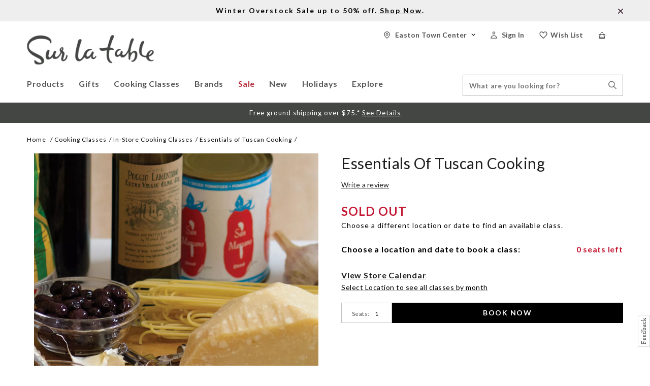

--- FILE ---
content_type: text/html;charset=UTF-8
request_url: https://www.surlatable.com/on/demandware.store/Sites-SLT-Site/default/Nav-Show?cat=cat2211269
body_size: 735
content:
<div class="level-2 megamenudrop classes-megamenudrop Sale">
<div class="categery-flayout-left-sec">
<ul class="root-ctg-ul menu-vertical">


<li class="level-2-rootctg  product-first-menu  ">
<div class="sub-level-cat-name">
<div class="content">
<span class="back-root"> </span>
<span>Clearance</span>
</div>
</div>



<a class="level-2-cat " href="https://www.surlatable.com/sale/clearance-2/">
<span class="level-2-cat-name"> Clearance</span>
</a>




</li>



<li class="level-2-rootctg   ">
<div class="sub-level-cat-name">
<div class="content">
<span class="back-root"> </span>
<span>Cookware Sale</span>
</div>
</div>



<a class="level-2-cat " href="https://www.surlatable.com/sale/cookware-sale-1/">
<span class="level-2-cat-name"> Cookware Sale</span>
</a>




</li>



<li class="level-2-rootctg   ">
<div class="sub-level-cat-name">
<div class="content">
<span class="back-root"> </span>
<span>Small Appliances Sale</span>
</div>
</div>



<a class="level-2-cat " href="https://www.surlatable.com/sale/small-appliances-sale-2/">
<span class="level-2-cat-name"> Small Appliances Sale</span>
</a>




</li>



<li class="level-2-rootctg   ">
<div class="sub-level-cat-name">
<div class="content">
<span class="back-root"> </span>
<span>Knives Sale</span>
</div>
</div>



<a class="level-2-cat " href="https://www.surlatable.com/sale/knives-sale-1/">
<span class="level-2-cat-name"> Knives Sale</span>
</a>




</li>



<li class="level-2-rootctg   ">
<div class="sub-level-cat-name">
<div class="content">
<span class="back-root"> </span>
<span>Coffee &amp; Tea Sale</span>
</div>
</div>



<a class="level-2-cat " href="https://www.surlatable.com/sale/coffee-tea-sale-1/">
<span class="level-2-cat-name"> Coffee &amp; Tea Sale</span>
</a>




</li>



<li class="level-2-rootctg   ">
<div class="sub-level-cat-name">
<div class="content">
<span class="back-root"> </span>
<span>Dining &amp; Bar Sale</span>
</div>
</div>



<a class="level-2-cat " href="https://www.surlatable.com/sale/dining-bar-sale-1/">
<span class="level-2-cat-name"> Dining &amp; Bar Sale</span>
</a>




</li>



<li class="level-2-rootctg   ">
<div class="sub-level-cat-name">
<div class="content">
<span class="back-root"> </span>
<span>Kitchen Tools Sale</span>
</div>
</div>



<a class="level-2-cat " href="https://www.surlatable.com/sale/kitchen-tools-sale-1/">
<span class="level-2-cat-name"> Kitchen Tools Sale</span>
</a>




</li>



<li class="level-2-rootctg   ">
<div class="sub-level-cat-name">
<div class="content">
<span class="back-root"> </span>
<span>Bakeware Sale</span>
</div>
</div>



<a class="level-2-cat " href="https://www.surlatable.com/sale/bakeware-sale-2/">
<span class="level-2-cat-name"> Bakeware Sale</span>
</a>




</li>



<li class="level-2-rootctg   ">
<div class="sub-level-cat-name">
<div class="content">
<span class="back-root"> </span>
<span>Outdoor Sale</span>
</div>
</div>



<a class="level-2-cat " href="https://www.surlatable.com/sale/outdoor-sale/">
<span class="level-2-cat-name"> Outdoor Sale</span>
</a>




</li>




</ul>
</div>
<div class="categery-flayout-right-sec">

<div class="mega-menu-banner mega-menu-banner1">
<div class="banner-img"><a href="https://www.surlatable.com/sale/"><img loading="lazy" alt="Winter Overstock sale up to 50% off" src="https://www.surlatable.com/on/demandware.static/-/Sites-shop-slt-storefront-catalog/default/dwb09afe2d/images/2026_fly_downs/260122_Winter_Overstock_Sale_up_to_50_Off_Flydown_300x200.jpg" ></a></div>
<span class="title"><a href="https://www.surlatable.com/sale/">Winter Overstock Sale up to 50% off</a></span>
<span class="content">Free Shipping Over $75</span>
<span class="shope-now"><a href="https://www.surlatable.com/sale/">Shop Now</a></span>
</div>


<div class="mega-menu-banner mega-menu-banner2">
<div class="banner-img"><a href="https://www.surlatable.com/sale/coffee-tea-sale-1/"><img alt="Lelit Mara coffee and espresso machine" src="https://www.surlatable.com/on/demandware.static/-/Sites-shop-slt-storefront-catalog/default/dw8c7d70bb/images/2026_fly_downs/260120_Coffee_Sale_Flydown_Lelit_Mara_9645474.webp" ></a></div>
<span class="title"><a href="https://www.surlatable.com/sale/coffee-tea-sale-1/">Coffee & Espresso up to 30% off</a></span>
<span class="content">Free Shipping Over $75</span>
<span class="shope-now"><a href="https://www.surlatable.com/sale/coffee-tea-sale-1/">Shop Now</a></span>
</div>


<div class="mega-menu-banner">
<div class="banner-img"><a href="https://www.surlatable.com/sale/knives-sale-1/"><img alt="Zwilling J.A. Henckels Four Star Eco 8-Piece Knife Block Set" src="https://www.surlatable.com/on/demandware.static/-/Sites-shop-slt-storefront-catalog/default/dw7f14815e/images/2025_fly_downs/251225-Knives-Flydown-Zwilling-Four-Star-Eco-2923514.jpg" ></a></div>
<span class="title"><a href="https://www.surlatable.com/sale/knives-sale-1/">Knives up to 50% off</a></span>
<span class="content">Knives Ship Free</span>
<span class="shope-now"><a href="https://www.surlatable.com/sale/knives-sale-1/">Shop Now</a></span>
</div>


<div class="mega-menu-banner">
<div class="banner-img"><a href="https://www.surlatable.com/sale/clearance-2/"><img alt="Clearance up to 50% off" src="https://www.surlatable.com/on/demandware.static/-/Sites-shop-slt-storefront-catalog/default/dw043cbf8c/images/2025_fly_downs/251225_LastChance_Clearance_WEB_NavFlyDown.webp" ></a></div>
<span class="title"><a href="https://www.surlatable.com/sale/clearance-2/">Clearance up to 50% off</a></span>
<span class="content">Free Shipping Over $75</span>
<span class="shope-now"><a href="https://www.surlatable.com/sale/clearance-2/">Shop Now</a></span>
</div>

</div>

<div class="shop-all-btn">
<a class="Shop-all-link" href="https://www.surlatable.com/sale/">
Shop All Sale
<span class="arrow"></span>
</a>
</div>

</div>




--- FILE ---
content_type: text/html;charset=UTF-8
request_url: https://www.surlatable.com/on/demandware.store/Sites-SLT-Site/default/Nav-Show?cat=cat880428
body_size: 396
content:
<div class="level-2 megamenudrop classes-megamenudrop Holidays">
<div class="categery-flayout-left-sec">
<ul class="root-ctg-ul menu-vertical">


<li class="level-2-rootctg  product-first-menu  ">
<div class="sub-level-cat-name">
<div class="content">
<span class="back-root"> </span>
<span>Lunar New Year</span>
</div>
</div>



<a class="level-2-cat " href="https://www.surlatable.com/holidays/lunar-new-year-1/">
<span class="level-2-cat-name"> Lunar New Year</span>
</a>




</li>



<li class="level-2-rootctg   ">
<div class="sub-level-cat-name">
<div class="content">
<span class="back-root"> </span>
<span>Valentine&#39;s Day</span>
</div>
</div>



<a class="level-2-cat " href="https://www.surlatable.com/holidays/valentines-day-1/">
<span class="level-2-cat-name"> Valentine's Day</span>
</a>




</li>



<li class="level-2-rootctg   ">
<div class="sub-level-cat-name">
<div class="content">
<span class="back-root"> </span>
<span>Easter</span>
</div>
</div>



<a class="level-2-cat " href="https://www.surlatable.com/holidays/easter-1/">
<span class="level-2-cat-name"> Easter</span>
</a>




</li>


</ul>
</div>
<div class="categery-flayout-right-sec">

<div class="mega-menu-banner mega-menu-banner1">
<div class="banner-img"><a href="https://www.surlatable.com/holidays/lunar-new-year-1/"><img loading="lazy" alt="Lunar New Year dinnerware and linens" src="https://www.surlatable.com/on/demandware.static/-/Sites-shop-slt-storefront-catalog/default/dwdd938702/images/2025_fly_downs/251205_Lunar_New_Year_Horse_place_setting_flydown.jpg" ></a></div>
<span class="title"><a href="https://www.surlatable.com/holidays/lunar-new-year-1/">Lunar New Year</a></span>
<span class="content"></span>
<span class="shope-now"><a href="https://www.surlatable.com/holidays/lunar-new-year-1/">Shop Now</a></span>
</div>


<div class="mega-menu-banner mega-menu-banner2">
<div class="banner-img"><a href="https://www.surlatable.com/holidays/valentines-day-1/"><img alt="Valentine's Day heart plates and hand pie mold" src="https://www.surlatable.com/on/demandware.static/-/Sites-shop-slt-storefront-catalog/default/dw187f8525/images/2025_fly_downs/251225-Valentines-entertaining_flydown.jpg" ></a></div>
<span class="title"><a href="https://www.surlatable.com/holidays/valentines-day-1/">Valentine's Day</a></span>
<span class="content"></span>
<span class="shope-now"><a href="https://www.surlatable.com/holidays/valentines-day-1/">Shop Now</a></span>
</div>


<div class="mega-menu-banner">
<div class="banner-img"><a href="https://www.surlatable.com/holidays/easter-1/"><img alt="Easter place setting" src="https://www.surlatable.com/on/demandware.static/-/Sites-shop-slt-storefront-catalog/default/dwc4472daf/images/2025_fly_downs/251225-Easter-place-setting-Flydown-2574911.webp" ></a></div>
<span class="title"><a href="https://www.surlatable.com/holidays/easter-1/">Easter</a></span>
<span class="content"></span>
<span class="shope-now"><a href="https://www.surlatable.com/holidays/easter-1/">Shop Now</a></span>
</div>


</div>

</div>




--- FILE ---
content_type: text/html;charset=UTF-8
request_url: https://www.surlatable.com/on/demandware.store/Sites-SLT-Site/default/Stores-HeaderNearestStore?latitude=39.9625&longitude=-83.0061
body_size: 530
content:
<li class="user-info stores menu-utility-divs nearestStore">
<a class="user-account m4" href="/locations" title="Easton Town Center">
<span class="store-icon sticky-hiden"></span>
<span class="store-icon MyStoreIcon2x sticky-show"></span>
<span class="sticky-hiden storename storeNameView">Easton Town Center</span>
<span class="sticky-hiden storename mobile-view">Stores</span>
<span class="slt-sprite DOWNARROW sticky-hiden"></span>
<span class="slt-sprite UPARROW sticky-hiden"></span>
</a>
<div class="user-panel">
<div class="store-locator c2">
<div class="c1 store-header-mrg">
Nearest Store
</div>
<div class="c2 store-locator-mrg first">
Easton Town Center
</div>

    <div class="store-hours">
        

        <div class="address">
            <div class="field">
                4009 Easton Station
            </div>
            <div class="field">
                
            </div>
            <div class="field">
                Columbus
                
                ,
                OH
                43219
                
            </div>
            <div class="field">
                United States
            </div>
        </div>

        
            

            <div class="store-today">
                

                
                    Open today at: <span class="open">10:00 AM</span>
                

                

                
            </div>

            <div class="hours">
                
                    

                    <div class="week-day">
                        <div class="day">
                            monday
                        </div>

                        
                            <div class="schedule">
                                10:00am - 9:00pm
                            </div>
                        
                    </div>
                
                    

                    <div class="week-day">
                        <div class="day">
                            tuesday
                        </div>

                        
                            <div class="schedule">
                                10:00am - 9:00pm
                            </div>
                        
                    </div>
                
                    

                    <div class="week-day">
                        <div class="day">
                            wednesday
                        </div>

                        
                            <div class="schedule">
                                10:00am - 9:00pm
                            </div>
                        
                    </div>
                
                    

                    <div class="week-day">
                        <div class="day">
                            thursday
                        </div>

                        
                            <div class="schedule">
                                10:00am - 9:00pm
                            </div>
                        
                    </div>
                
                    

                    <div class="week-day">
                        <div class="day">
                            friday
                        </div>

                        
                            <div class="schedule">
                                10:00am - 9:00pm
                            </div>
                        
                    </div>
                
                    

                    <div class="week-day">
                        <div class="day">
                            saturday
                        </div>

                        
                            <div class="schedule">
                                10:00am - 9:00pm
                            </div>
                        
                    </div>
                
                    

                    <div class="week-day">
                        <div class="day">
                            sunday
                        </div>

                        
                            <div class="schedule">
                                12:00pm - 6:00pm
                            </div>
                        
                    </div>
                
            </div>
        

        <div class="phone">
            Phone:&nbsp;
            614-473-1211
        </div>
    </div>


<a class="button-primary" href="https://www.surlatable.com/cooking-classes/in-store-cooking-classes/" title="View Class">
View Class
</a>


<div class="store-geo-links">
<a class="google-map" href="http://maps.google.com/maps?hl=en&amp;f=q&amp;q=4009%20Easton%20Station,%20Columbus,%2043219,%20OH,%20US"
title="Get Directions"
target="_blank">Get Directions</a>
<a href="/locations/oh/columbus/store-32.html" title="View Details">
View Details
</a>
<a href="/locations" title="Find a store">
Find a store
</a>
</div>
</div>
</div>
</li>



--- FILE ---
content_type: text/css
request_url: https://widgets.turnto.com/v5/widgets/vZsv4B7pMmG7eLgsite/css/turnto-custom.bbe4b440341b4410f8a01c0e3cc81587.css
body_size: 41
content:
.tt-c-reviews-toolbar__write-review{display:none !important}nav[role=navigation].tt-o-pagination{clear:none;float:none;width:100%}.tt-c-product-about__about{display:none !important}

--- FILE ---
content_type: text/plain
request_url: https://api-prodv2.surlatable.com/gtm/g/collect?v=2&tid=G-YV089ZXFRN&gtm=45je61l0h2v882779297z871361796za20gzb71361796zd71361796&_p=1769090244605&gcd=13l3l3l3l1l1&npa=0&dma=0&cid=1410991303.1769090249&ecid=605491502&ul=en-us%40posix&sr=1280x720&_fplc=0&ir=1&ur=US-OH&frm=0&pscdl=noapi&_eu=EAAAAGA&sst.tft=1769090244605&sst.lpc=92977055&sst.navt=n&sst.ude=0&sst.sw_exp=1&_s=1&tag_exp=103116026~103200004~104527907~104528501~104684208~104684211~105391253~115616985~115938466~115938469~116744867~117041587&sid=1769090249&sct=1&seg=0&dl=https%3A%2F%2Fwww.surlatable.com%2Fessentials-of-tuscan-cooking%2FCFA-162910.html&dt=Essentials%20of%20Tuscan%20Cooking%20Cooking%20Class%20%7C%20Sur%20La%20Table&_tu=BA&en=page_view&_fv=1&_nsi=1&_ss=1&tfd=7442&richsstsse
body_size: 1095
content:
event: message
data: {"send_pixel":["https://analytics.google.com/g/s/collect?dma=0&npa=0&gcd=13l3l3l3l1l1&gtm=45j91e61k0v882779297z871361796z99196415570za20gzb71361796zd71361796&tag_exp=103116026~103200004~104527907~104528501~104684208~104684211~105391253~115616985~115938466~115938469~116744867~117041587&_is_sw=0&_tu=BA&_gsid=YV089ZXFRNYc0fvnf_TGL5tMyeqgQHmg"],"options":{}}

event: message
data: {"send_pixel":["https://stats.g.doubleclick.net/g/collect?v=2&dma=0&npa=0&gcd=13l3l3l3l1l1&tid=G-YV089ZXFRN&cid=CEv1BkhUUHZA5ImZ8YByi29LYNFxyJ8GrV%2BofCq8gME%3D.1769090249&gtm=45j91e61k0v882779297z871361796z99196415570za20gzb71361796zd71361796&tag_exp=103116026~103200004~104527907~104528501~104684208~104684211~105391253~115616985~115938466~115938469~116744867~117041587&_is_sw=0&_tu=BA&aip=1"],"options":{}}

event: message
data: {"response":{"status_code":200,"body":""}}



--- FILE ---
content_type: text/javascript; charset=utf-8
request_url: https://p.cquotient.com/pebble?tla=bcjl-SLT&activityType=viewProduct&callback=CQuotient._act_callback0&cookieId=behu5xg5uO7AGwVubzdmYcJEaH&userId=&emailId=&product=id%3A%3ACFA-162910%7C%7Csku%3A%3A%7C%7Ctype%3A%3A%7C%7Calt_id%3A%3A&realm=BCJL&siteId=SLT&instanceType=prd&locale=default&referrer=&currentLocation=https%3A%2F%2Fwww.surlatable.com%2Fessentials-of-tuscan-cooking%2FCFA-162910.html&ls=true&_=1769090245268&v=v3.1.3&fbPixelId=__UNKNOWN__&json=%7B%22cookieId%22%3A%22behu5xg5uO7AGwVubzdmYcJEaH%22%2C%22userId%22%3A%22%22%2C%22emailId%22%3A%22%22%2C%22product%22%3A%7B%22id%22%3A%22CFA-162910%22%2C%22sku%22%3A%22%22%2C%22type%22%3A%22%22%2C%22alt_id%22%3A%22%22%7D%2C%22realm%22%3A%22BCJL%22%2C%22siteId%22%3A%22SLT%22%2C%22instanceType%22%3A%22prd%22%2C%22locale%22%3A%22default%22%2C%22referrer%22%3A%22%22%2C%22currentLocation%22%3A%22https%3A%2F%2Fwww.surlatable.com%2Fessentials-of-tuscan-cooking%2FCFA-162910.html%22%2C%22ls%22%3Atrue%2C%22_%22%3A1769090245268%2C%22v%22%3A%22v3.1.3%22%2C%22fbPixelId%22%3A%22__UNKNOWN__%22%7D
body_size: 366
content:
/**/ typeof CQuotient._act_callback0 === 'function' && CQuotient._act_callback0([{"k":"__cq_uuid","v":"behu5xg5uO7AGwVubzdmYcJEaH","m":34128000},{"k":"__cq_bc","v":"%7B%22bcjl-SLT%22%3A%5B%7B%22id%22%3A%22CFA-162910%22%7D%5D%7D","m":2592000},{"k":"__cq_seg","v":"0~0.00!1~0.00!2~0.00!3~0.00!4~0.00!5~0.00!6~0.00!7~0.00!8~0.00!9~0.00","m":2592000}]);

--- FILE ---
content_type: text/javascript; charset=utf-8
request_url: https://e.cquotient.com/recs/bcjl-SLT/product-to-product?callback=CQuotient._callback1&_=1769090245285&_device=mac&userId=&cookieId=behu5xg5uO7AGwVubzdmYcJEaH&emailId=&anchors=id%3A%3ACFA-162910%7C%7Csku%3A%3A%7C%7Ctype%3A%3A%7C%7Calt_id%3A%3A&slotId=recommendation-culinary-cdp-1&slotConfigId=recommendation-culinary-cdp-1&slotConfigTemplate=slots%2Frecommendation%2Feinstein-horizontalcarousel.isml&ccver=1.03&realm=BCJL&siteId=SLT&instanceType=prd&v=v3.1.3&json=%7B%22userId%22%3A%22%22%2C%22cookieId%22%3A%22behu5xg5uO7AGwVubzdmYcJEaH%22%2C%22emailId%22%3A%22%22%2C%22anchors%22%3A%5B%7B%22id%22%3A%22CFA-162910%22%2C%22sku%22%3A%22%22%2C%22type%22%3A%22%22%2C%22alt_id%22%3A%22%22%7D%5D%2C%22slotId%22%3A%22recommendation-culinary-cdp-1%22%2C%22slotConfigId%22%3A%22recommendation-culinary-cdp-1%22%2C%22slotConfigTemplate%22%3A%22slots%2Frecommendation%2Feinstein-horizontalcarousel.isml%22%2C%22ccver%22%3A%221.03%22%2C%22realm%22%3A%22BCJL%22%2C%22siteId%22%3A%22SLT%22%2C%22instanceType%22%3A%22prd%22%2C%22v%22%3A%22v3.1.3%22%7D
body_size: 84
content:
/**/ typeof CQuotient._callback1 === 'function' && CQuotient._callback1({"product-to-product":{"displayMessage":"product-to-product","recs":[],"recoUUID":"afb8d610-964e-4aaf-bd0d-87e4945f697d"}});

--- FILE ---
content_type: application/javascript; charset=utf-8
request_url: https://sv.surlatable.com/tpTracking/loader/load.js?sv_cid=6967_05121&url=https%3A%2F%2Fwww.surlatable.com%2Fessentials-of-tuscan-cooking%2FCFA-162910.html&sessionid=c509abe39da72ee1f5677259e06b1c69&v=1769090252284&referrer=&tzoffset=0000&bi=1280%2C720%2C1280%2C720&dd=%22iHjobdQ1L1QHmw5yAfQvQWn3bhslbd01L1Q1mfjID89ebksJ2kt1LkbY2CnqmfjID89eKkhvQwz1Q1a1goq0dosaKusJKfQObkhvgoZs%22&firesv=1&firerkdms=0&sv_statictag=0
body_size: 272
content:
var el,tracker,urls=["https://track.securedvisit.com/tp/[base64]/tp.gif"];if(window._svt&&window._svt._getTrackerByName){tracker=window._svt._getTrackerByName();for(var i=0;i<urls.length;i++){el=tracker._createTrackingPixel(urls[i]);el=null;}}